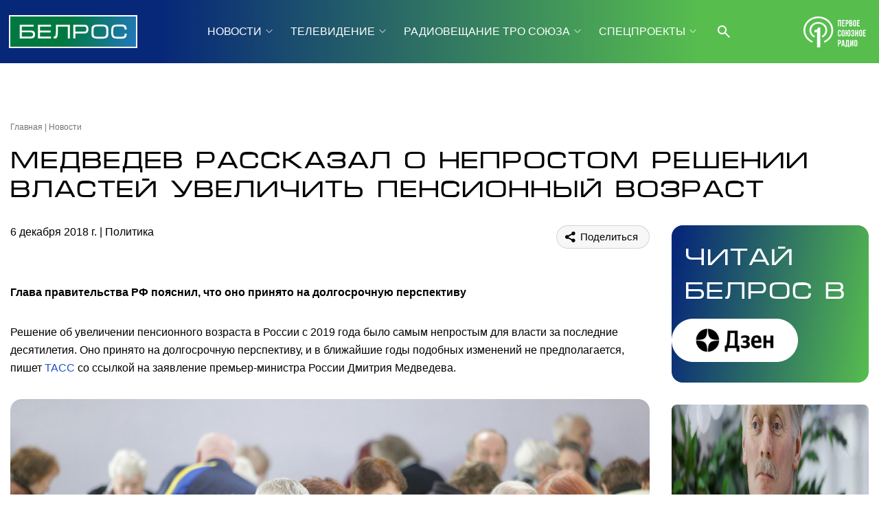

--- FILE ---
content_type: image/svg+xml
request_url: https://belros.tv/local/templates/2024/i/header/vk.svg
body_size: 432
content:
<svg width="24" height="24" viewBox="0 0 24 24" fill="none" xmlns="http://www.w3.org/2000/svg">
<path d="M21.579 6.85507C21.719 6.39007 21.579 6.04907 20.917 6.04907H18.724C18.166 6.04907 17.911 6.34407 17.771 6.66807C17.771 6.66807 16.656 9.38707 15.076 11.1501C14.566 11.6631 14.333 11.8251 14.055 11.8251C13.916 11.8251 13.714 11.6631 13.714 11.1981V6.85507C13.714 6.29707 13.553 6.04907 13.088 6.04907H9.642C9.294 6.04907 9.084 6.30707 9.084 6.55307C9.084 7.08107 9.874 7.20307 9.955 8.69107V11.9191C9.955 12.6261 9.828 12.7551 9.548 12.7551C8.805 12.7551 6.997 10.0261 5.924 6.90207C5.715 6.29507 5.504 6.05007 4.944 6.05007H2.752C2.125 6.05007 2 6.34507 2 6.66907C2 7.25107 2.743 10.1311 5.461 13.9401C7.273 16.5411 9.824 17.9511 12.148 17.9511C13.541 17.9511 13.713 17.6381 13.713 17.0981V15.1321C13.713 14.5061 13.846 14.3801 14.287 14.3801C14.611 14.3801 15.169 14.5441 16.47 15.7971C17.956 17.2831 18.202 17.9501 19.037 17.9501H21.229C21.855 17.9501 22.168 17.6371 21.988 17.0191C21.791 16.4041 21.081 15.5091 20.139 14.4501C19.627 13.8461 18.862 13.1961 18.629 12.8711C18.304 12.4521 18.398 12.2671 18.629 11.8951C18.63 11.8961 21.301 8.13407 21.579 6.85507Z" fill="#303088"/>
</svg>


--- FILE ---
content_type: image/svg+xml
request_url: https://belros.tv/local/templates/2024/i/header/dwbb.svg
body_size: 1070
content:
<?xml version="1.0" encoding="UTF-8" standalone="no"?>
<svg
   width="24"
   height="24"
   viewBox="0 0 24 24"
   fill="none"
   version="1.1"
   id="svg1"
   sodipodi:docname="tg.svg"
   xmlns:inkscape="http://www.inkscape.org/namespaces/inkscape"
   xmlns:sodipodi="http://sodipodi.sourceforge.net/DTD/sodipodi-0.dtd"
   xmlns="http://www.w3.org/2000/svg"
   xmlns:svg="http://www.w3.org/2000/svg">
  <sodipodi:namedview
     id="namedview1"
     pagecolor="#ffffff"
     bordercolor="#000000"
     borderopacity="0.25"
     inkscape:showpageshadow="2"
     inkscape:pageopacity="0.0"
     inkscape:pagecheckerboard="0"
     inkscape:deskcolor="#d1d1d1"
     showgrid="false" />
  <path
     d="m 21.027344,11.714541 c 0.0016,0 0.0029,0 0.0045,0 0.11463,0 0.223919,-0.04806 0.301571,-0.132297 0.07889,-0.08546 0.117917,-0.200089 0.107646,-0.315952 -0.412489,-4.5371301 -4.004641,-8.1305136 -8.54218,-8.5438391 -0.115041,-0.00903 -0.230905,0.028349 -0.316363,0.1076455 -0.08545,0.078885 -0.13312,0.1902282 -0.131886,0.3065016 0.07149,6.0297848 0.866915,8.493714 8.576707,8.577941 z m 0,0.833224 c -7.709792,0.08423 -8.504806,2.548156 -8.576296,8.577941 -0.0012,0.116272 0.04643,0.227615 0.131886,0.306502 0.07642,0.07025 0.176259,0.109288 0.278975,0.109288 0.01232,0 0.02506,-4.11e-4 0.03739,-0.0016 4.53754,-0.413325 8.129691,-4.006298 8.541783,-8.543837 0.0103,-0.115864 -0.02835,-0.230493 -0.107644,-0.315952 -0.07929,-0.08546 -0.189818,-0.127778 -0.306092,-0.132299 z M 11.137528,2.7245072 C 6.6143673,3.1497476 3.0337205,6.7423097 2.6232712,11.267115 c -0.010275,0.115862 0.028349,0.230491 0.1076453,0.315951 0.077653,0.08423 0.1873522,0.131886 0.3015714,0.131886 0.00165,0 0.00329,0 0.00493,0 7.6843231,-0.08834 8.4776941,-2.5510323 8.5500051,-8.5767085 0.0012,-0.1162734 -0.04684,-0.2280274 -0.132296,-0.3069126 -0.08628,-0.078885 -0.201734,-0.117506 -0.317594,-0.1068237 z M 3.0370074,12.547354 c -0.1277775,-0.01437 -0.2280274,0.04643 -0.3065018,0.131887 -0.078885,0.08545 -0.1179169,0.200088 -0.1076453,0.315952 0.4104493,4.524802 3.991507,8.117365 8.5146677,8.542606 0.01274,0.0012 0.02589,0.0016 0.03863,0.0016 0.102715,0 0.202144,-0.03863 0.278563,-0.108878 0.08545,-0.07892 0.13353,-0.190674 0.132297,-0.306948 -0.07232,-6.025264 -0.865272,-8.487961 -8.5500015,-8.576295 z"
     id="path1-8"
     style="fill:#303088;fill-opacity:1;stroke-width:0.410859" />
  <defs
     id="defs1" />
</svg>


--- FILE ---
content_type: application/javascript
request_url: https://belros.tv/local/templates/2024/js/main.js?1.55
body_size: 1428
content:
$(function () {
    /* Окна поиска*/
    $(document).on("mouseup", function (e) {
        if (search_active) {
            t = e.target || e.srcElement
            if (!t.classList.contains("search-click")) {
                $("#header-search").hide()
                search_active = false
            }
        }

        if (drop_active) {
            t = e.target || e.srcElement
            if (!t.classList.contains("tags-click")) {
                $(".tags-more").hide()
                drop_active = false
            }
        }

        if (shared_active) {
            t = e.target || e.srcElement
            if (!t.classList.contains("shared-click")) {
                $("#shared").hide()
                shared_active = false
            }
        }
    })

    /* Radio panel */
    $(document).on(
        "click",
        ".radio-play .radio-btn, .radio-play.logo-radio",
        function (e) {
            e.preventDefault()
            const oAudio = document.getElementById("radio-panel-source")
            if ($("#radio-panel button").hasClass("active")) {
                oAudio.play()
            } else {
                oAudio.pause()
            }
            $("#radio-panel").toggleClass("active")
        }
    )
    $(document).on("click", "#radio-panel button", function () {
        const oAudio = document.getElementById("radio-panel-source")
        if ($(this).hasClass("active")) {
            oAudio.pause()
        } else {
            oAudio.play()
        }
        $(this).toggleClass("active")
    })

    /* question */
    $(document).on("click", ".question label", function () {
        console.log($(this))
        $(
            ".question label[data-name='" + $(this).data("name") + "']"
        ).removeClass("active")
        $(".question button").removeClass("active")

        $(this).addClass("active")
        $(".question button").addClass("active")
    })
    $(document).on("click", ".question button.active", function () {
        $(".question").addClass("result")
    })
})

var search_active = false
function header_search() {
    $("#header-search").show()
    $('#header-search input[type="text"]').focus()
    search_active = true
}
function header_search_mobile() {
    $("#header-search-mobile").show()
    $(".btn-search-mobile").hide()
    $('#header-search-mobile input[type="text"]').focus()
}
function header_search_mobile_closes() {
    $("#header-search-mobile").hide()
    $(".btn-search-mobile").show()
}

/* Показать ещё теги */
var drop_active = false
function drop_more(itm) {
    itm.parents(".itm").find(".tags-more").show()
    drop_active = true
}

/* Показать поделиться */
var shared_active = false
function shared_more(itm) {
    $(itm).show()
    shared_active = true
}

/* Бургер */
$(document).ready(function () {
    $(document).on("click", "#burger", function () {
        $(this).addClass("active")
        $("#burger-menu").addClass("active")
        $("body").css("overflow", "hidden")
    })

    /* Провал в подкатегории */
    $(document).on("click", ".burger-menu .burger-body .more > a", function () {
        $(".burger-menu .burger-head .title").addClass("active")
        $(".burger-menu .burger-head .title").html($(this).html())

        $(".burger-menu .burger-body .more > a").hide()
        $(this).parent().find("ul").show()
    })

    /* Выход из подкатегории */
    $(document).on("click", ".burger-menu .burger-head .title", function () {
        $(this).removeClass("active")
        $(this).html("МЕНЮ")

        $(".burger-menu .burger-body .more > a").show()
        $(".burger-menu .burger-body .more ul").hide()
    })

    /* Выход из бургера */
    $(document).on("click", ".burger-menu .header-burger-close", function () {
        $(this).removeClass("active")
        $("#burger-menu").removeClass("active")
        $("body").css("overflow", "")
    })
})

/* slider news */
function slider_news(id) {
    $(id).owlCarousel({
        loop: true,
        margin: 30,
        nav: true,
        dots: false,
        autoplay: false,
        autoplayTimeout: 6000,
        items: 4,
        smartSpeed: 500,
        responsive: {
            1260: { items: 4 },
            924: { items: 3 },
            717: { items: 2, margin: 15 },
            600: { items: 2, margin: 15 },
            450: { items: 1, margin: 25, stagePadding: 70 },
            350: { items: 1, margin: 15, stagePadding: 25 },
            320: { items: 1, margin: 8, stagePadding: 0 },
        },
    })
}

/* slider news index page */
function slider_news_index(id, autoplay = false) {
    $(id).owlCarousel({
        loop: true,
        margin: 30,
        nav: true,
        dots: false,
        autoplay: autoplay,
        autoplayTimeout: 6000,
        items: 3,
        smartSpeed: 500,
        responsive: {
            1260: { items: 3 },
            924: { items: 3 },
            717: { items: 2, margin: 15 },
            600: { items: 2, margin: 15 },
            450: { items: 1, margin: 25, stagePadding: 70 },
            350: { items: 1, margin: 15, stagePadding: 25 },
            320: { items: 1, margin: 8, stagePadding: 0 },
        },
    })
}

function slider_mini_format(id) {
    $(id).owlCarousel({
        loop: true,
        margin: 30,
        nav: true,
        dots: true,
        autoplay: false,
        autoplayTimeout: 6000,
        items: 4,
        smartSpeed: 500,
        responsive: {
            1260: { items: 4 },
            924: { items: 3 },
            717: { items: 2, margin: 15 },
            600: { items: 2, margin: 15 },
            450: { items: 1, margin: 25, stagePadding: 70 },
            350: { items: 1, margin: 15, stagePadding: 25 },
            320: { items: 1, margin: 8, stagePadding: 0 },
        },
    })
}

// if (/(ipad|iphone|android|mobile|touch)/i.test(navigator.userAgent)) {
$(function () {
    $allVideos = $(
        'iframe[src*="youtube.com"],iframe[src*="rutube.ru"],video#my-video'
    )
    $allVideos.each(function () {
        $(this).removeAttr("height").removeAttr("width").width("100%")
        $(this).height(($(this).width() * 9) / 16)
    })
})
// }

$(function () {
    if (BX.getCookie("_theme_data") === undefined) {
        $.post(
            "/local/theme.php",
            {
                sessid: BX.bitrix_sessid(),
                timezone_offset_minutes: new Date().getTimezoneOffset(),
            },
            function (result) {
                if (result.length > 0) {
                    BX.setCookie("_theme_data", result, {
                        expires: 3600,
                    })
                }
            }
        )
    }
})


--- FILE ---
content_type: image/svg+xml
request_url: https://belros.tv/local/templates/2024/i/header/header-down-white.svg
body_size: 52
content:
<svg width="10" height="6" viewBox="0 0 10 6" fill="none" xmlns="http://www.w3.org/2000/svg">
<path d="M9.16665 1.33333L4.99998 5.5L0.833313 1.33333" stroke="white" stroke-linecap="round" stroke-linejoin="round"/>
</svg>
